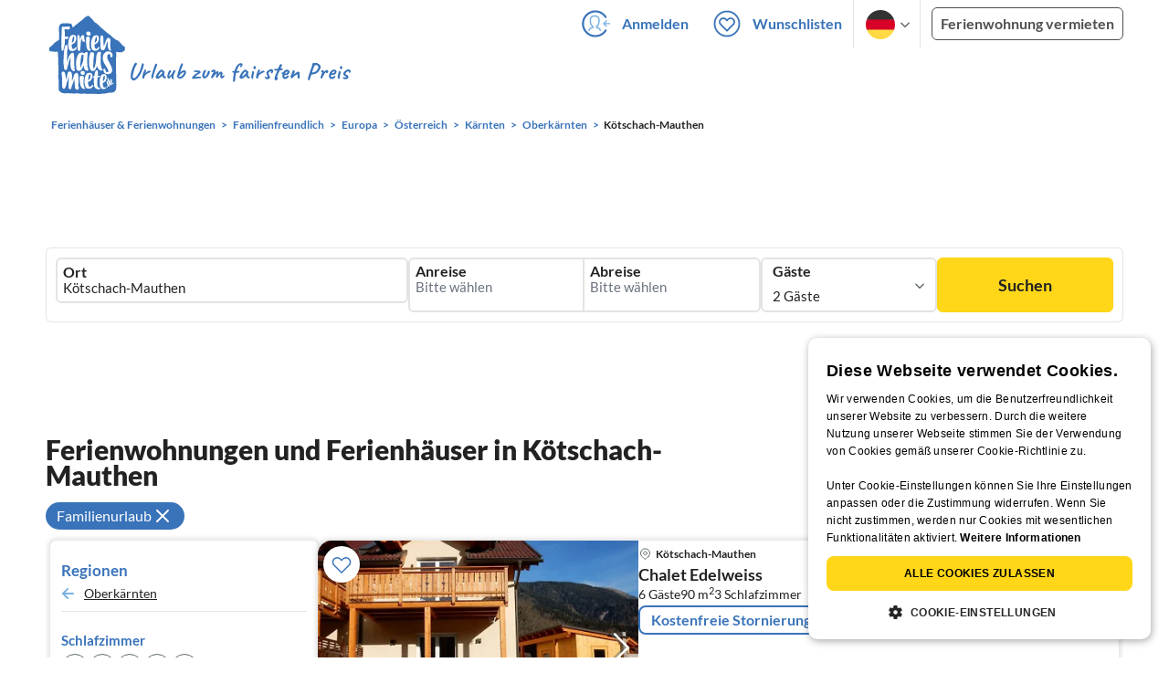

--- FILE ---
content_type: image/svg+xml
request_url: https://www.ferienhausmiete.de/images/svg_icons/icon_show_more_gray_hover.svg
body_size: 114
content:
<svg width="35" height="35" viewBox="0 0 35 35" fill="none" xmlns="http://www.w3.org/2000/svg">
<circle cx="17.5" cy="17.5" r="16.3333" fill="#3973B9" stroke="#3973B9" stroke-width="2.33333"/>
<path d="M14.875 11.375L21 17.5L14.875 23.625" stroke="white" stroke-width="2.33333" stroke-linecap="round" stroke-linejoin="round"/>
</svg>


--- FILE ---
content_type: image/svg+xml
request_url: https://www.ferienhausmiete.de/images/svg_icons/x-gray.svg
body_size: 79
content:
<svg width="24" height="24" viewBox="0 0 24 24" fill="none" xmlns="http://www.w3.org/2000/svg">
<path d="M6 18L18 6M6 6L18 18" stroke="#869EA1" stroke-opacity="0.45" stroke-width="2" stroke-linecap="round" stroke-linejoin="round"/>
</svg>
